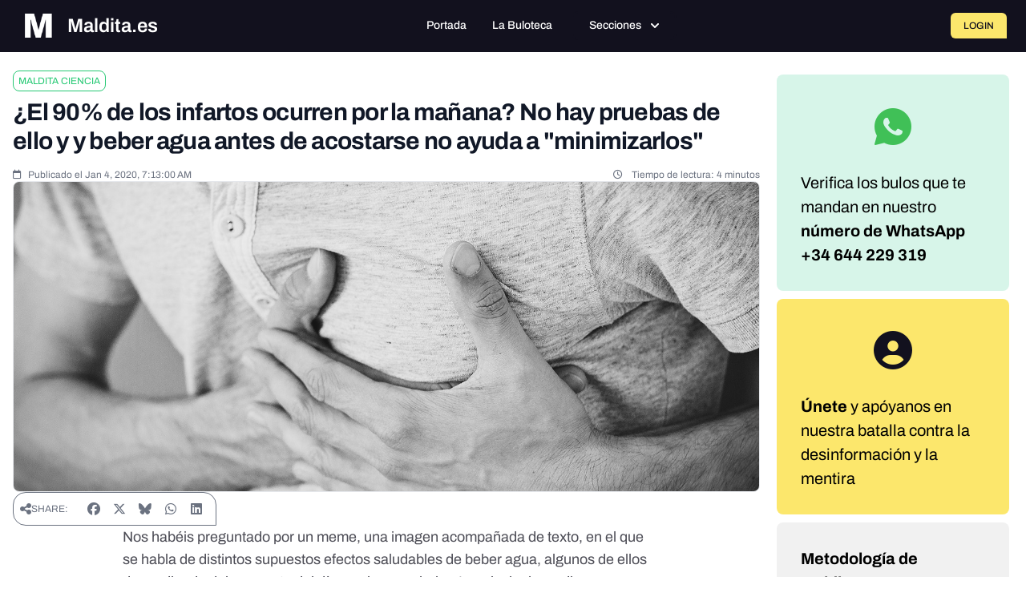

--- FILE ---
content_type: text/html
request_url: https://giphy.com/embed/frZZCcx0wNg5L2nj4J
body_size: 2790
content:

<!DOCTYPE html>
<html>
    <head>
        <meta charset="utf-8" />
        <title>Drink Water Soccer GIF by SE Palmeiras - Find &amp; Share on GIPHY</title>
        
            <link rel="canonical" href="https://giphy.com/gifs/Palmeiras-palmeiras-felipao-tecnico-frZZCcx0wNg5L2nj4J" />
        
        <meta name="description" content="Pagína Oficial da SE Palmeiras" />
        <meta name="author" content="GIPHY" />
        <meta name="keywords" content="Animated GIFs, GIFs, Giphy" />
        <meta name="alexaVerifyID" content="HMyPJIK-pLEheM5ACWFf6xvnA2U" />
        <meta name="viewport" content="width=device-width, initial-scale=1" />
        <meta name="robots" content="noindex, noimageindex, noai, noimageai" />
        <meta property="og:url" content="https://media4.giphy.com/media/v1.Y2lkPWRkYTI0ZDUwZW93OTg4YnAxNjk4NWh0OWl6dHh2MzdtdjI3M3p6eHRqaHAyaGhlYiZlcD12MV9pbnRlcm5hbF9naWZfYnlfaWQmY3Q9Zw/frZZCcx0wNg5L2nj4J/giphy.gif" />
        <meta property="og:title" content="Drink Water Soccer GIF by SE Palmeiras - Find &amp; Share on GIPHY" />
        <meta property="og:description" content="Pagína Oficial da SE Palmeiras" />
        <meta property="og:type" content="video.other" />
        <meta property="og:image" content="https://media4.giphy.com/media/v1.Y2lkPWRkYTI0ZDUwZW93OTg4YnAxNjk4NWh0OWl6dHh2MzdtdjI3M3p6eHRqaHAyaGhlYiZlcD12MV9pbnRlcm5hbF9naWZfYnlfaWQmY3Q9Zw/frZZCcx0wNg5L2nj4J/200.gif" />
        <meta property="og:site_name" content="GIPHY" />
        <meta property="fb:app_id" content="406655189415060" />
        <meta name="twitter:card" value="player" />
        <meta name="twitter:title" value="Drink Water Soccer GIF by SE Palmeiras - Find &amp; Share on GIPHY" />
        <meta name="twitter:description" value="Pagína Oficial da SE Palmeiras" />
        <meta name="twitter:image" value="https://media4.giphy.com/media/v1.Y2lkPWRkYTI0ZDUwZW93OTg4YnAxNjk4NWh0OWl6dHh2MzdtdjI3M3p6eHRqaHAyaGhlYiZlcD12MV9pbnRlcm5hbF9naWZfYnlfaWQmY3Q9Zw/frZZCcx0wNg5L2nj4J/giphy_s.gif" />
        <meta name="twitter:site" value="@giphy" />
        <style type="text/css">
            html,
            body {
                height: 100%;
            }

            body {
                margin: 0;
                padding: 0;
            }

            .embed {
                background: no-repeat url('https://media4.giphy.com/media/v1.Y2lkPWRkYTI0ZDUwZW93OTg4YnAxNjk4NWh0OWl6dHh2MzdtdjI3M3p6eHRqaHAyaGhlYiZlcD12MV9pbnRlcm5hbF9naWZfYnlfaWQmY3Q9Zw/frZZCcx0wNg5L2nj4J/200w_s.gif') center center;
                background-size: contain;
                height: 100%;
                width: 100%;
            }
        </style>
    </head>
    <!-- Google Tag Manager -->
    <script>
        ;(function (w, d, s, l, i) {
            w[l] = w[l] || []
            w[l].push({ 'gtm.start': new Date().getTime(), event: 'gtm.js' })
            var f = d.getElementsByTagName(s)[0],
                j = d.createElement(s),
                dl = l != 'dataLayer' ? '&l=' + l : ''
            j.async = true
            j.src = 'https://www.googletagmanager.com/gtm.js?id=' + i + dl
            f.parentNode.insertBefore(j, f)
        })(window, document, 'script', 'dataLayer', 'GTM-WJSSCWX')
    </script>
    <!-- End Google Tag Manager -->

    <script async src="https://www.googletagmanager.com/gtag/js?id=G-VNYPEBL4PG"></script>

    <body>
        <!-- Google Tag Manager (noscript) -->
        <noscript
            ><iframe
                src="https://www.googletagmanager.com/ns.html?id=GTM-WJSSCWX"
                height="0"
                width="0"
                style="display: none; visibility: hidden"
            ></iframe
        ></noscript>
        <!-- End Google Tag Manager (noscript) -->

        <div class="embed"></div>
        <script>
            window.GIPHY_FE_EMBED_KEY = 'eDs1NYmCVgdHvI1x0nitWd5ClhDWMpRE'
            window.GIPHY_API_URL = 'https://api.giphy.com/v1/'
            window.GIPHY_PINGBACK_URL = 'https://pingback.giphy.com'
        </script>
        <script src="/static/dist/runtime.a9eab25a.bundle.js"></script> <script src="/static/dist/gifEmbed.80980e8d.bundle.js"></script>
        <script>
            var Giphy = Giphy || {};
            if (Giphy.renderGifEmbed) {
                Giphy.renderGifEmbed(document.querySelector('.embed'), {
                    gif: {"id": "frZZCcx0wNg5L2nj4J", "title": "Drink Water Soccer GIF by SE Palmeiras", "images": {"hd": {"width": 1920, "height": 1080, "mp4": "https://media4.giphy.com/media/v1.Y2lkPWRkYTI0ZDUwZW93OTg4YnAxNjk4NWh0OWl6dHh2MzdtdjI3M3p6eHRqaHAyaGhlYiZlcD12MV9pbnRlcm5hbF9naWZfYnlfaWQmY3Q9Zw/frZZCcx0wNg5L2nj4J/giphy-hd.mp4", "mp4_size": 4639353}, "looping": {"mp4": "https://media4.giphy.com/media/v1.Y2lkPWRkYTI0ZDUwZW93OTg4YnAxNjk4NWh0OWl6dHh2MzdtdjI3M3p6eHRqaHAyaGhlYiZlcD12MV9pbnRlcm5hbF9naWZfYnlfaWQmY3Q9Zw/frZZCcx0wNg5L2nj4J/giphy-loop.mp4", "mp4_size": 1750431}, "source": {"url": "https://media4.giphy.com/media/v1.Y2lkPWRkYTI0ZDUwZW93OTg4YnAxNjk4NWh0OWl6dHh2MzdtdjI3M3p6eHRqaHAyaGhlYiZlcD12MV9pbnRlcm5hbF9naWZfYnlfaWQmY3Q9Zw/frZZCcx0wNg5L2nj4J/source.mp4", "width": 1920, "height": 1080, "size": 4994796}, "downsized": {"url": "https://media4.giphy.com/media/v1.Y2lkPWRkYTI0ZDUwZW93OTg4YnAxNjk4NWh0OWl6dHh2MzdtdjI3M3p6eHRqaHAyaGhlYiZlcD12MV9pbnRlcm5hbF9naWZfYnlfaWQmY3Q9Zw/frZZCcx0wNg5L2nj4J/giphy-downsized.gif", "width": 384, "height": 216, "size": 1662406}, "downsized_large": {"url": "https://media4.giphy.com/media/v1.Y2lkPWRkYTI0ZDUwZW93OTg4YnAxNjk4NWh0OWl6dHh2MzdtdjI3M3p6eHRqaHAyaGhlYiZlcD12MV9pbnRlcm5hbF9naWZfYnlfaWQmY3Q9Zw/frZZCcx0wNg5L2nj4J/giphy.gif", "width": 480, "height": 270, "size": 5528208}, "downsized_medium": {"url": "https://media4.giphy.com/media/v1.Y2lkPWRkYTI0ZDUwZW93OTg4YnAxNjk4NWh0OWl6dHh2MzdtdjI3M3p6eHRqaHAyaGhlYiZlcD12MV9pbnRlcm5hbF9naWZfYnlfaWQmY3Q9Zw/frZZCcx0wNg5L2nj4J/giphy-downsized-medium.gif", "width": 480, "height": 270, "size": 4349232}, "downsized_small": {"width": 234, "height": 132, "mp4": "https://media4.giphy.com/media/v1.Y2lkPWRkYTI0ZDUwZW93OTg4YnAxNjk4NWh0OWl6dHh2MzdtdjI3M3p6eHRqaHAyaGhlYiZlcD12MV9pbnRlcm5hbF9naWZfYnlfaWQmY3Q9Zw/frZZCcx0wNg5L2nj4J/giphy-downsized-small.mp4", "mp4_size": 151525}, "downsized_still": {"url": "https://media4.giphy.com/media/v1.Y2lkPWRkYTI0ZDUwZW93OTg4YnAxNjk4NWh0OWl6dHh2MzdtdjI3M3p6eHRqaHAyaGhlYiZlcD12MV9pbnRlcm5hbF9naWZfYnlfaWQmY3Q9Zw/frZZCcx0wNg5L2nj4J/giphy-downsized_s.gif", "width": 384, "height": 216, "size": 33350}, "fixed_height": {"url": "https://media4.giphy.com/media/v1.Y2lkPWRkYTI0ZDUwZW93OTg4YnAxNjk4NWh0OWl6dHh2MzdtdjI3M3p6eHRqaHAyaGhlYiZlcD12MV9pbnRlcm5hbF9naWZfYnlfaWQmY3Q9Zw/frZZCcx0wNg5L2nj4J/200.gif", "width": 356, "height": 200, "size": 2686035, "mp4": "https://media4.giphy.com/media/v1.Y2lkPWRkYTI0ZDUwZW93OTg4YnAxNjk4NWh0OWl6dHh2MzdtdjI3M3p6eHRqaHAyaGhlYiZlcD12MV9pbnRlcm5hbF9naWZfYnlfaWQmY3Q9Zw/frZZCcx0wNg5L2nj4J/200.mp4", "mp4_size": 526696, "webp": "https://media4.giphy.com/media/v1.Y2lkPWRkYTI0ZDUwZW93OTg4YnAxNjk4NWh0OWl6dHh2MzdtdjI3M3p6eHRqaHAyaGhlYiZlcD12MV9pbnRlcm5hbF9naWZfYnlfaWQmY3Q9Zw/frZZCcx0wNg5L2nj4J/200.webp", "webp_size": 1735444}, "fixed_height_downsampled": {"url": "https://media4.giphy.com/media/v1.Y2lkPWRkYTI0ZDUwZW93OTg4YnAxNjk4NWh0OWl6dHh2MzdtdjI3M3p6eHRqaHAyaGhlYiZlcD12MV9pbnRlcm5hbF9naWZfYnlfaWQmY3Q9Zw/frZZCcx0wNg5L2nj4J/200_d.gif", "width": 356, "height": 200, "size": 217306, "webp": "https://media4.giphy.com/media/v1.Y2lkPWRkYTI0ZDUwZW93OTg4YnAxNjk4NWh0OWl6dHh2MzdtdjI3M3p6eHRqaHAyaGhlYiZlcD12MV9pbnRlcm5hbF9naWZfYnlfaWQmY3Q9Zw/frZZCcx0wNg5L2nj4J/200_d.webp", "webp_size": 142240}, "fixed_height_small": {"url": "https://media4.giphy.com/media/v1.Y2lkPWRkYTI0ZDUwZW93OTg4YnAxNjk4NWh0OWl6dHh2MzdtdjI3M3p6eHRqaHAyaGhlYiZlcD12MV9pbnRlcm5hbF9naWZfYnlfaWQmY3Q9Zw/frZZCcx0wNg5L2nj4J/100.gif", "width": 178, "height": 100, "size": 884648, "mp4": "https://media4.giphy.com/media/v1.Y2lkPWRkYTI0ZDUwZW93OTg4YnAxNjk4NWh0OWl6dHh2MzdtdjI3M3p6eHRqaHAyaGhlYiZlcD12MV9pbnRlcm5hbF9naWZfYnlfaWQmY3Q9Zw/frZZCcx0wNg5L2nj4J/100.mp4", "mp4_size": 173125, "webp": "https://media4.giphy.com/media/v1.Y2lkPWRkYTI0ZDUwZW93OTg4YnAxNjk4NWh0OWl6dHh2MzdtdjI3M3p6eHRqaHAyaGhlYiZlcD12MV9pbnRlcm5hbF9naWZfYnlfaWQmY3Q9Zw/frZZCcx0wNg5L2nj4J/100.webp", "webp_size": 682550}, "fixed_height_small_still": {"url": "https://media4.giphy.com/media/v1.Y2lkPWRkYTI0ZDUwZW93OTg4YnAxNjk4NWh0OWl6dHh2MzdtdjI3M3p6eHRqaHAyaGhlYiZlcD12MV9pbnRlcm5hbF9naWZfYnlfaWQmY3Q9Zw/frZZCcx0wNg5L2nj4J/100_s.gif", "width": 178, "height": 100, "size": 12676}, "fixed_height_still": {"url": "https://media4.giphy.com/media/v1.Y2lkPWRkYTI0ZDUwZW93OTg4YnAxNjk4NWh0OWl6dHh2MzdtdjI3M3p6eHRqaHAyaGhlYiZlcD12MV9pbnRlcm5hbF9naWZfYnlfaWQmY3Q9Zw/frZZCcx0wNg5L2nj4J/200_s.gif", "width": 356, "height": 200, "size": 32450}, "fixed_width": {"url": "https://media4.giphy.com/media/v1.Y2lkPWRkYTI0ZDUwZW93OTg4YnAxNjk4NWh0OWl6dHh2MzdtdjI3M3p6eHRqaHAyaGhlYiZlcD12MV9pbnRlcm5hbF9naWZfYnlfaWQmY3Q9Zw/frZZCcx0wNg5L2nj4J/200w.gif", "width": 200, "height": 113, "size": 954164, "mp4": "https://media4.giphy.com/media/v1.Y2lkPWRkYTI0ZDUwZW93OTg4YnAxNjk4NWh0OWl6dHh2MzdtdjI3M3p6eHRqaHAyaGhlYiZlcD12MV9pbnRlcm5hbF9naWZfYnlfaWQmY3Q9Zw/frZZCcx0wNg5L2nj4J/200w.mp4", "mp4_size": 191378, "webp": "https://media4.giphy.com/media/v1.Y2lkPWRkYTI0ZDUwZW93OTg4YnAxNjk4NWh0OWl6dHh2MzdtdjI3M3p6eHRqaHAyaGhlYiZlcD12MV9pbnRlcm5hbF9naWZfYnlfaWQmY3Q9Zw/frZZCcx0wNg5L2nj4J/200w.webp", "webp_size": 777198}, "fixed_width_downsampled": {"url": "https://media4.giphy.com/media/v1.Y2lkPWRkYTI0ZDUwZW93OTg4YnAxNjk4NWh0OWl6dHh2MzdtdjI3M3p6eHRqaHAyaGhlYiZlcD12MV9pbnRlcm5hbF9naWZfYnlfaWQmY3Q9Zw/frZZCcx0wNg5L2nj4J/200w_d.gif", "width": 200, "height": 113, "size": 100974, "webp": "https://media4.giphy.com/media/v1.Y2lkPWRkYTI0ZDUwZW93OTg4YnAxNjk4NWh0OWl6dHh2MzdtdjI3M3p6eHRqaHAyaGhlYiZlcD12MV9pbnRlcm5hbF9naWZfYnlfaWQmY3Q9Zw/frZZCcx0wNg5L2nj4J/200w_d.webp", "webp_size": 55860}, "fixed_width_small": {"url": "https://media4.giphy.com/media/v1.Y2lkPWRkYTI0ZDUwZW93OTg4YnAxNjk4NWh0OWl6dHh2MzdtdjI3M3p6eHRqaHAyaGhlYiZlcD12MV9pbnRlcm5hbF9naWZfYnlfaWQmY3Q9Zw/frZZCcx0wNg5L2nj4J/100w.gif", "width": 100, "height": 57, "size": 301181, "mp4": "https://media4.giphy.com/media/v1.Y2lkPWRkYTI0ZDUwZW93OTg4YnAxNjk4NWh0OWl6dHh2MzdtdjI3M3p6eHRqaHAyaGhlYiZlcD12MV9pbnRlcm5hbF9naWZfYnlfaWQmY3Q9Zw/frZZCcx0wNg5L2nj4J/100w.mp4", "mp4_size": 48043, "webp": "https://media4.giphy.com/media/v1.Y2lkPWRkYTI0ZDUwZW93OTg4YnAxNjk4NWh0OWl6dHh2MzdtdjI3M3p6eHRqaHAyaGhlYiZlcD12MV9pbnRlcm5hbF9naWZfYnlfaWQmY3Q9Zw/frZZCcx0wNg5L2nj4J/100w.webp", "webp_size": 262750}, "fixed_width_small_still": {"url": "https://media4.giphy.com/media/v1.Y2lkPWRkYTI0ZDUwZW93OTg4YnAxNjk4NWh0OWl6dHh2MzdtdjI3M3p6eHRqaHAyaGhlYiZlcD12MV9pbnRlcm5hbF9naWZfYnlfaWQmY3Q9Zw/frZZCcx0wNg5L2nj4J/100w_s.gif", "width": 100, "height": 57, "size": 4916}, "fixed_width_still": {"url": "https://media4.giphy.com/media/v1.Y2lkPWRkYTI0ZDUwZW93OTg4YnAxNjk4NWh0OWl6dHh2MzdtdjI3M3p6eHRqaHAyaGhlYiZlcD12MV9pbnRlcm5hbF9naWZfYnlfaWQmY3Q9Zw/frZZCcx0wNg5L2nj4J/200w_s.gif", "width": 200, "height": 113, "size": 16451}, "original": {"url": "https://media4.giphy.com/media/v1.Y2lkPWRkYTI0ZDUwZW93OTg4YnAxNjk4NWh0OWl6dHh2MzdtdjI3M3p6eHRqaHAyaGhlYiZlcD12MV9pbnRlcm5hbF9naWZfYnlfaWQmY3Q9Zw/frZZCcx0wNg5L2nj4J/giphy.gif", "width": 480, "height": 270, "size": 5528208, "frames": 102, "hash": "d5ce322f5d6ce2f96d70e2fb233c9352", "mp4": "https://media4.giphy.com/media/v1.Y2lkPWRkYTI0ZDUwZW93OTg4YnAxNjk4NWh0OWl6dHh2MzdtdjI3M3p6eHRqaHAyaGhlYiZlcD12MV9pbnRlcm5hbF9naWZfYnlfaWQmY3Q9Zw/frZZCcx0wNg5L2nj4J/giphy.mp4", "mp4_size": 822193, "webp": "https://media4.giphy.com/media/v1.Y2lkPWRkYTI0ZDUwZW93OTg4YnAxNjk4NWh0OWl6dHh2MzdtdjI3M3p6eHRqaHAyaGhlYiZlcD12MV9pbnRlcm5hbF9naWZfYnlfaWQmY3Q9Zw/frZZCcx0wNg5L2nj4J/giphy.webp", "webp_size": 2204510}, "original_mp4": {"width": 480, "height": 270, "mp4": "https://media4.giphy.com/media/v1.Y2lkPWRkYTI0ZDUwZW93OTg4YnAxNjk4NWh0OWl6dHh2MzdtdjI3M3p6eHRqaHAyaGhlYiZlcD12MV9pbnRlcm5hbF9naWZfYnlfaWQmY3Q9Zw/frZZCcx0wNg5L2nj4J/giphy.mp4", "mp4_size": 822193}, "original_still": {"url": "https://media4.giphy.com/media/v1.Y2lkPWRkYTI0ZDUwZW93OTg4YnAxNjk4NWh0OWl6dHh2MzdtdjI3M3p6eHRqaHAyaGhlYiZlcD12MV9pbnRlcm5hbF9naWZfYnlfaWQmY3Q9Zw/frZZCcx0wNg5L2nj4J/giphy_s.gif", "width": 480, "height": 270, "size": 71236}, "preview": {"width": 295, "height": 166, "mp4": "https://media4.giphy.com/media/v1.Y2lkPWRkYTI0ZDUwZW93OTg4YnAxNjk4NWh0OWl6dHh2MzdtdjI3M3p6eHRqaHAyaGhlYiZlcD12MV9pbnRlcm5hbF9naWZfYnlfaWQmY3Q9Zw/frZZCcx0wNg5L2nj4J/giphy-preview.mp4", "mp4_size": 34517}, "preview_gif": {"url": "https://media4.giphy.com/media/v1.Y2lkPWRkYTI0ZDUwZW93OTg4YnAxNjk4NWh0OWl6dHh2MzdtdjI3M3p6eHRqaHAyaGhlYiZlcD12MV9pbnRlcm5hbF9naWZfYnlfaWQmY3Q9Zw/frZZCcx0wNg5L2nj4J/giphy-preview.gif", "width": 121, "height": 68, "size": 48056}, "preview_webp": {"url": "https://media4.giphy.com/media/v1.Y2lkPWRkYTI0ZDUwZW93OTg4YnAxNjk4NWh0OWl6dHh2MzdtdjI3M3p6eHRqaHAyaGhlYiZlcD12MV9pbnRlcm5hbF9naWZfYnlfaWQmY3Q9Zw/frZZCcx0wNg5L2nj4J/giphy-preview.webp", "width": 136, "height": 76, "size": 47870}}, "is_video": false, "tags": [], "cta": {"text": "", "link": ""}, "featured_tags": [], "embed_url": "https://giphy.com/embed/frZZCcx0wNg5L2nj4J", "relative_url": "/gifs/Palmeiras-palmeiras-felipao-tecnico-frZZCcx0wNg5L2nj4J", "type": "gif", "index_id": 72364270, "slug": "Palmeiras-palmeiras-felipao-tecnico-frZZCcx0wNg5L2nj4J", "url": "https://giphy.com/gifs/Palmeiras-palmeiras-felipao-tecnico-frZZCcx0wNg5L2nj4J", "short_url": null, "bitly_url": null, "username": "Palmeiras", "rating": "g", "source_image_url": null, "source_post_url": "", "source_content_url": null, "source_tld": "", "source_domain": null, "source_caption": "", "source_body": null, "has_attribution": false, "is_hidden": false, "is_removed": false, "is_community": false, "is_anonymous": false, "is_featured": false, "is_realtime": false, "is_indexable": null, "is_sticker": false, "is_preserve_size": null, "is_trending": false, "gps_no_trend": false, "create_datetime": null, "update_datetime": null, "trending_datetime": null, "external_media": null, "import_type": null, "user": {"id": 5253236, "username": "Palmeiras", "avatar_url": "https://media.giphy.com/avatars/Palmeiras/JQssGkmweodj.png", "display_name": "SE Palmeiras", "user_type": "partner", "twitter": "@palmeiras", "is_public": true, "is_verified": true, "is_freelance": false, "is_community": false, "is_upgraded": true, "is_partner_or_artist": true, "suppress_chrome": false, "website_url": "", "twitter_url": "https://twitter.com/palmeiras", "facebook_url": "https://www.facebook.com/Palmeiras", "instagram_url": "https://instagram.com/palmeiras", "tumblr_url": "", "tiktok_url": "", "youtube_url": "", "attribution_display_name": "SE Palmeiras", "disable_freelance_popup": false, "name": "SE Palmeiras", "about_bio": "Pag\u00edna Oficial da SE Palmeiras", "description": "Pag\u00edna Oficial da SE Palmeiras", "profile_url": "https://giphy.com/Palmeiras"}, "alt_text": ""},
                    autoPlay: "",
                    hideVideo: false,
                    isTwitter: false,
                    trackingQueryString: 'utm_source=iframe&utm_medium=embed&utm_campaign=Embeds&utm_term=https://maldita.es/malditaciencia/20200104/el-90-de-los-infartos-ocurren-por-la-manana-no-hay-pruebas-de-ello-y-y-beber-agua-antes-de-acostarse-no-ayuda-a-minimizarlos-2/'
                })
            }
        </script>
    </body>
</html>


--- FILE ---
content_type: text/javascript; charset=utf-8
request_url: https://maldita.es/build/5899.1416cf43.js
body_size: 2781
content:
/*! For license information please see 5899.1416cf43.js.LICENSE.txt */
"use strict";(self.webpackChunk=self.webpackChunk||[]).push([[5899],{65899:(t,e,n)=>{n.d(e,{Ey:()=>E,nY:()=>$});var o=n(50953),s=!1;function c(t,e,n){return Array.isArray(t)?(t.length=Math.max(t.length,e),t.splice(e,1,n),n):(t[e]=n,n)}var a=n(20641);let r;const i=t=>r=t,l=Symbol();function u(t){return t&&"object"==typeof t&&"[object Object]"===Object.prototype.toString.call(t)&&"function"!=typeof t.toJSON}var f;!function(t){t.direct="direct",t.patchObject="patch object",t.patchFunction="patch function"}(f||(f={}));const p="undefined"!=typeof window,d=(()=>"object"==typeof window&&window.window===window?window:"object"==typeof self&&self.self===self?self:"object"==typeof global&&global.global===global?global:"object"==typeof globalThis?globalThis:{HTMLElement:null})();function h(t,e,n){const o=new XMLHttpRequest;o.open("GET",t),o.responseType="blob",o.onload=function(){w(o.response,e,n)},o.onerror=function(){console.error("could not download file")},o.send()}function y(t){const e=new XMLHttpRequest;e.open("HEAD",t,!1);try{e.send()}catch(t){}return e.status>=200&&e.status<=299}function b(t){try{t.dispatchEvent(new MouseEvent("click"))}catch(e){const n=document.createEvent("MouseEvents");n.initMouseEvent("click",!0,!0,window,0,0,0,80,20,!1,!1,!1,!1,0,null),t.dispatchEvent(n)}}const g="object"==typeof navigator?navigator:{userAgent:""},v=(()=>/Macintosh/.test(g.userAgent)&&/AppleWebKit/.test(g.userAgent)&&!/Safari/.test(g.userAgent))(),w=p?"undefined"!=typeof HTMLAnchorElement&&"download"in HTMLAnchorElement.prototype&&!v?function(t,e="download",n){const o=document.createElement("a");o.download=e,o.rel="noopener","string"==typeof t?(o.href=t,o.origin!==location.origin?y(o.href)?h(t,e,n):(o.target="_blank",b(o)):b(o)):(o.href=URL.createObjectURL(t),setTimeout((function(){URL.revokeObjectURL(o.href)}),4e4),setTimeout((function(){b(o)}),0))}:"msSaveOrOpenBlob"in g?function(t,e="download",n){if("string"==typeof t)if(y(t))h(t,e,n);else{const e=document.createElement("a");e.href=t,e.target="_blank",setTimeout((function(){b(e)}))}else navigator.msSaveOrOpenBlob(function(t,{autoBom:e=!1}={}){return e&&/^\s*(?:text\/\S*|application\/xml|\S*\/\S*\+xml)\s*;.*charset\s*=\s*utf-8/i.test(t.type)?new Blob([String.fromCharCode(65279),t],{type:t.type}):t}(t,n),e)}:function(t,e,n,o){(o=o||open("","_blank"))&&(o.document.title=o.document.body.innerText="downloading...");if("string"==typeof t)return h(t,e,n);const s="application/octet-stream"===t.type,c=/constructor/i.test(String(d.HTMLElement))||"safari"in d,a=/CriOS\/[\d]+/.test(navigator.userAgent);if((a||s&&c||v)&&"undefined"!=typeof FileReader){const e=new FileReader;e.onloadend=function(){let t=e.result;if("string"!=typeof t)throw o=null,new Error("Wrong reader.result type");t=a?t:t.replace(/^data:[^;]*;/,"data:attachment/file;"),o?o.location.href=t:location.assign(t),o=null},e.readAsDataURL(t)}else{const e=URL.createObjectURL(t);o?o.location.assign(e):location.href=e,o=null,setTimeout((function(){URL.revokeObjectURL(e)}),4e4)}}:()=>{};const{assign:m}=Object;function E(){const t=(0,o.uY)(!0),e=t.run((()=>(0,o.KR)({})));let n=[],c=[];const a=(0,o.IG)({install(t){i(a),s||(a._a=t,t.provide(l,a),t.config.globalProperties.$pinia=a,c.forEach((t=>n.push(t))),c=[])},use(t){return this._a||s?n.push(t):c.push(t),this},_p:n,_a:null,_e:t,_s:new Map,state:e});return a}const j=()=>{};function O(t,e,n,s=j){t.push(e);const c=()=>{const n=t.indexOf(e);n>-1&&(t.splice(n,1),s())};return!n&&(0,o.o5)()&&(0,o.jr)(c),c}function _(t,...e){t.slice().forEach((t=>{t(...e)}))}const S=t=>t(),L=Symbol(),R=Symbol();function A(t,e){t instanceof Map&&e instanceof Map?e.forEach(((e,n)=>t.set(n,e))):t instanceof Set&&e instanceof Set&&e.forEach(t.add,t);for(const n in e){if(!e.hasOwnProperty(n))continue;const s=e[n],c=t[n];u(c)&&u(s)&&t.hasOwnProperty(n)&&!(0,o.i9)(s)&&!(0,o.g8)(s)?t[n]=A(c,s):t[n]=s}return t}const M=Symbol();const{assign:k}=Object;function T(t,e,n={},r,l,p){let d;const h=k({actions:{}},n);const y={deep:!0};let b,g;let v,w=[],m=[];const E=r.state.value[t];p||E||(s?c(r.state.value,t,{}):r.state.value[t]={});(0,o.KR)({});let T;function $(e){let n;b=g=!1,"function"==typeof e?(e(r.state.value[t]),n={type:f.patchFunction,storeId:t,events:v}):(A(r.state.value[t],e),n={type:f.patchObject,payload:e,storeId:t,events:v});const o=T=Symbol();(0,a.dY)().then((()=>{T===o&&(b=!0)})),g=!0,_(w,n,r.state.value[t])}const U=p?function(){const{state:t}=n,e=t?t():{};this.$patch((t=>{k(t,e)}))}:j;const x=(e,n="")=>{if(L in e)return e[R]=n,e;const o=function(){i(r);const n=Array.from(arguments),s=[],c=[];let a;_(m,{args:n,name:o[R],store:H,after:function(t){s.push(t)},onError:function(t){c.push(t)}});try{a=e.apply(this&&this.$id===t?this:H,n)}catch(t){throw _(c,t),t}return a instanceof Promise?a.then((t=>(_(s,t),t))).catch((t=>(_(c,t),Promise.reject(t)))):(_(s,a),a)};return o[L]=!0,o[R]=n,o},P={_p:r,$id:t,$onAction:O.bind(null,m),$patch:$,$reset:U,$subscribe(e,n={}){const o=O(w,e,n.detached,(()=>s())),s=d.run((()=>(0,a.wB)((()=>r.state.value[t]),(o=>{("sync"===n.flush?g:b)&&e({storeId:t,type:f.direct,events:v},o)}),k({},y,n))));return o},$dispose:function(){d.stop(),w=[],m=[],r._s.delete(t)}};s&&(P._r=!1);const H=(0,o.Kh)(P);r._s.set(t,H);const C=(r._a&&r._a.runWithContext||S)((()=>r._e.run((()=>(d=(0,o.uY)()).run((()=>e({action:x})))))));for(const e in C){const n=C[e];if((0,o.i9)(n)&&(B=n,!(0,o.i9)(B)||!B.effect)||(0,o.g8)(n))p||(!E||u(W=n)&&W.hasOwnProperty(M)||((0,o.i9)(n)?n.value=E[e]:A(n,E[e])),s?c(r.state.value[t],e,n):r.state.value[t][e]=n);else if("function"==typeof n){const t=x(n,e);s?c(C,e,t):C[e]=t,h.actions[e]=n}else 0}var W,B;return s?Object.keys(C).forEach((t=>{c(H,t,C[t])})):(k(H,C),k((0,o.ux)(H),C)),Object.defineProperty(H,"$state",{get:()=>r.state.value[t],set:t=>{$((e=>{k(e,t)}))}}),s&&(H._r=!0),r._p.forEach((t=>{k(H,d.run((()=>t({store:H,app:r._a,pinia:r,options:h}))))})),E&&p&&n.hydrate&&n.hydrate(H.$state,E),b=!0,g=!0,H}function $(t,e,n){let u,f;const p="function"==typeof e;function d(t,n){const d=(0,a.PS)();(t=t||(d?(0,a.WQ)(l,null):null))&&i(t),(t=r)._s.has(u)||(p?T(u,e,f,t):function(t,e,n,r){const{state:l,actions:u,getters:f}=e,p=n.state.value[t];let d;d=T(t,(function(){p||(s?c(n.state.value,t,l?l():{}):n.state.value[t]=l?l():{});const e=(0,o.QW)(n.state.value[t]);return k(e,u,Object.keys(f||{}).reduce(((e,c)=>(e[c]=(0,o.IG)((0,a.EW)((()=>{i(n);const e=n._s.get(t);if(!s||e._r)return f[c].call(e,e)}))),e)),{}))}),e,n,0,!0)}(u,f,t));return t._s.get(u)}return"string"==typeof t?(u=t,f=p?n:e):(f=t,u=t.id),d.$id=u,d}}}]);

--- FILE ---
content_type: text/javascript; charset=utf-8
request_url: https://maldita.es/build/4619.42f3cdf7.js
body_size: 7248
content:
"use strict";(self.webpackChunk=self.webpackChunk||[]).push([[4619],{56776:(e,t,n)=>{n.d(t,{A:()=>i});var i=(0,n(18921).l)()},2916:(e,t,n)=>{n.d(t,{A:()=>z});var i=n(23171),o=n(44959),a=n(3989),r=n(98188),l=n(65253),s=n(20641),d={name:"WindowMaximizeIcon",extends:l.A};function u(e){return function(e){if(Array.isArray(e))return c(e)}(e)||function(e){if("undefined"!=typeof Symbol&&null!=e[Symbol.iterator]||null!=e["@@iterator"])return Array.from(e)}(e)||function(e,t){if(e){if("string"==typeof e)return c(e,t);var n={}.toString.call(e).slice(8,-1);return"Object"===n&&e.constructor&&(n=e.constructor.name),"Map"===n||"Set"===n?Array.from(e):"Arguments"===n||/^(?:Ui|I)nt(?:8|16|32)(?:Clamped)?Array$/.test(n)?c(e,t):void 0}}(e)||function(){throw new TypeError("Invalid attempt to spread non-iterable instance.\nIn order to be iterable, non-array objects must have a [Symbol.iterator]() method.")}()}function c(e,t){(null==t||t>e.length)&&(t=e.length);for(var n=0,i=Array(t);n<t;n++)i[n]=e[n];return i}d.render=function(e,t,n,i,o,a){return(0,s.uX)(),(0,s.CE)("svg",(0,s.v6)({width:"14",height:"14",viewBox:"0 0 14 14",fill:"none",xmlns:"http://www.w3.org/2000/svg"},e.pti()),u(t[0]||(t[0]=[(0,s.Lk)("path",{"fill-rule":"evenodd","clip-rule":"evenodd",d:"M7 14H11.8C12.3835 14 12.9431 13.7682 13.3556 13.3556C13.7682 12.9431 14 12.3835 14 11.8V2.2C14 1.61652 13.7682 1.05694 13.3556 0.644365C12.9431 0.231785 12.3835 0 11.8 0H2.2C1.61652 0 1.05694 0.231785 0.644365 0.644365C0.231785 1.05694 0 1.61652 0 2.2V7C0 7.15913 0.063214 7.31174 0.175736 7.42426C0.288258 7.53679 0.44087 7.6 0.6 7.6C0.75913 7.6 0.911742 7.53679 1.02426 7.42426C1.13679 7.31174 1.2 7.15913 1.2 7V2.2C1.2 1.93478 1.30536 1.68043 1.49289 1.49289C1.68043 1.30536 1.93478 1.2 2.2 1.2H11.8C12.0652 1.2 12.3196 1.30536 12.5071 1.49289C12.6946 1.68043 12.8 1.93478 12.8 2.2V11.8C12.8 12.0652 12.6946 12.3196 12.5071 12.5071C12.3196 12.6946 12.0652 12.8 11.8 12.8H7C6.84087 12.8 6.68826 12.8632 6.57574 12.9757C6.46321 13.0883 6.4 13.2409 6.4 13.4C6.4 13.5591 6.46321 13.7117 6.57574 13.8243C6.68826 13.9368 6.84087 14 7 14ZM9.77805 7.42192C9.89013 7.534 10.0415 7.59788 10.2 7.59995C10.3585 7.59788 10.5099 7.534 10.622 7.42192C10.7341 7.30985 10.798 7.15844 10.8 6.99995V3.94242C10.8066 3.90505 10.8096 3.86689 10.8089 3.82843C10.8079 3.77159 10.7988 3.7157 10.7824 3.6623C10.756 3.55552 10.701 3.45698 10.622 3.37798C10.5099 3.2659 10.3585 3.20202 10.2 3.19995H7.00002C6.84089 3.19995 6.68828 3.26317 6.57576 3.37569C6.46324 3.48821 6.40002 3.64082 6.40002 3.79995C6.40002 3.95908 6.46324 4.11169 6.57576 4.22422C6.68828 4.33674 6.84089 4.39995 7.00002 4.39995H8.80006L6.19997 7.00005C6.10158 7.11005 6.04718 7.25246 6.04718 7.40005C6.04718 7.54763 6.10158 7.69004 6.19997 7.80005C6.30202 7.91645 6.44561 7.98824 6.59997 8.00005C6.75432 7.98824 6.89791 7.91645 6.99997 7.80005L9.60002 5.26841V6.99995C9.6021 7.15844 9.66598 7.30985 9.77805 7.42192ZM1.4 14H3.8C4.17066 13.9979 4.52553 13.8498 4.78763 13.5877C5.04973 13.3256 5.1979 12.9707 5.2 12.6V10.2C5.1979 9.82939 5.04973 9.47452 4.78763 9.21242C4.52553 8.95032 4.17066 8.80215 3.8 8.80005H1.4C1.02934 8.80215 0.674468 8.95032 0.412371 9.21242C0.150274 9.47452 0.00210008 9.82939 0 10.2V12.6C0.00210008 12.9707 0.150274 13.3256 0.412371 13.5877C0.674468 13.8498 1.02934 13.9979 1.4 14ZM1.25858 10.0586C1.29609 10.0211 1.34696 10 1.4 10H3.8C3.85304 10 3.90391 10.0211 3.94142 10.0586C3.97893 10.0961 4 10.147 4 10.2V12.6C4 12.6531 3.97893 12.704 3.94142 12.7415C3.90391 12.779 3.85304 12.8 3.8 12.8H1.4C1.34696 12.8 1.29609 12.779 1.25858 12.7415C1.22107 12.704 1.2 12.6531 1.2 12.6V10.2C1.2 10.147 1.22107 10.0961 1.25858 10.0586Z",fill:"currentColor"},null,-1)])),16)};var m={name:"WindowMinimizeIcon",extends:l.A};function p(e){return function(e){if(Array.isArray(e))return f(e)}(e)||function(e){if("undefined"!=typeof Symbol&&null!=e[Symbol.iterator]||null!=e["@@iterator"])return Array.from(e)}(e)||function(e,t){if(e){if("string"==typeof e)return f(e,t);var n={}.toString.call(e).slice(8,-1);return"Object"===n&&e.constructor&&(n=e.constructor.name),"Map"===n||"Set"===n?Array.from(e):"Arguments"===n||/^(?:Ui|I)nt(?:8|16|32)(?:Clamped)?Array$/.test(n)?f(e,t):void 0}}(e)||function(){throw new TypeError("Invalid attempt to spread non-iterable instance.\nIn order to be iterable, non-array objects must have a [Symbol.iterator]() method.")}()}function f(e,t){(null==t||t>e.length)&&(t=e.length);for(var n=0,i=Array(t);n<t;n++)i[n]=e[n];return i}m.render=function(e,t,n,i,o,a){return(0,s.uX)(),(0,s.CE)("svg",(0,s.v6)({width:"14",height:"14",viewBox:"0 0 14 14",fill:"none",xmlns:"http://www.w3.org/2000/svg"},e.pti()),p(t[0]||(t[0]=[(0,s.Lk)("path",{"fill-rule":"evenodd","clip-rule":"evenodd",d:"M11.8 0H2.2C1.61652 0 1.05694 0.231785 0.644365 0.644365C0.231785 1.05694 0 1.61652 0 2.2V7C0 7.15913 0.063214 7.31174 0.175736 7.42426C0.288258 7.53679 0.44087 7.6 0.6 7.6C0.75913 7.6 0.911742 7.53679 1.02426 7.42426C1.13679 7.31174 1.2 7.15913 1.2 7V2.2C1.2 1.93478 1.30536 1.68043 1.49289 1.49289C1.68043 1.30536 1.93478 1.2 2.2 1.2H11.8C12.0652 1.2 12.3196 1.30536 12.5071 1.49289C12.6946 1.68043 12.8 1.93478 12.8 2.2V11.8C12.8 12.0652 12.6946 12.3196 12.5071 12.5071C12.3196 12.6946 12.0652 12.8 11.8 12.8H7C6.84087 12.8 6.68826 12.8632 6.57574 12.9757C6.46321 13.0883 6.4 13.2409 6.4 13.4C6.4 13.5591 6.46321 13.7117 6.57574 13.8243C6.68826 13.9368 6.84087 14 7 14H11.8C12.3835 14 12.9431 13.7682 13.3556 13.3556C13.7682 12.9431 14 12.3835 14 11.8V2.2C14 1.61652 13.7682 1.05694 13.3556 0.644365C12.9431 0.231785 12.3835 0 11.8 0ZM6.368 7.952C6.44137 7.98326 6.52025 7.99958 6.6 8H9.8C9.95913 8 10.1117 7.93678 10.2243 7.82426C10.3368 7.71174 10.4 7.55913 10.4 7.4C10.4 7.24087 10.3368 7.08826 10.2243 6.97574C10.1117 6.86321 9.95913 6.8 9.8 6.8H8.048L10.624 4.224C10.73 4.11026 10.7877 3.95982 10.7849 3.80438C10.7822 3.64894 10.7192 3.50063 10.6093 3.3907C10.4994 3.28077 10.3511 3.2178 10.1956 3.21506C10.0402 3.21232 9.88974 3.27002 9.776 3.376L7.2 5.952V4.2C7.2 4.04087 7.13679 3.88826 7.02426 3.77574C6.91174 3.66321 6.75913 3.6 6.6 3.6C6.44087 3.6 6.28826 3.66321 6.17574 3.77574C6.06321 3.88826 6 4.04087 6 4.2V7.4C6.00042 7.47975 6.01674 7.55862 6.048 7.632C6.07656 7.70442 6.11971 7.7702 6.17475 7.82524C6.2298 7.88029 6.29558 7.92344 6.368 7.952ZM1.4 8.80005H3.8C4.17066 8.80215 4.52553 8.95032 4.78763 9.21242C5.04973 9.47452 5.1979 9.82939 5.2 10.2V12.6C5.1979 12.9707 5.04973 13.3256 4.78763 13.5877C4.52553 13.8498 4.17066 13.9979 3.8 14H1.4C1.02934 13.9979 0.674468 13.8498 0.412371 13.5877C0.150274 13.3256 0.00210008 12.9707 0 12.6V10.2C0.00210008 9.82939 0.150274 9.47452 0.412371 9.21242C0.674468 8.95032 1.02934 8.80215 1.4 8.80005ZM3.94142 12.7415C3.97893 12.704 4 12.6531 4 12.6V10.2C4 10.147 3.97893 10.0961 3.94142 10.0586C3.90391 10.0211 3.85304 10 3.8 10H1.4C1.34696 10 1.29609 10.0211 1.25858 10.0586C1.22107 10.0961 1.2 10.147 1.2 10.2V12.6C1.2 12.6531 1.22107 12.704 1.25858 12.7415C1.29609 12.779 1.34696 12.8 1.4 12.8H3.8C3.85304 12.8 3.90391 12.779 3.94142 12.7415Z",fill:"currentColor"},null,-1)])),16)};var h=n(56370),g=n(79322),b=n(86639),y=n(40910),C=n(17522),v=n(53751),x=n(90033),w=n(98992),k=n(36988).A.extend({name:"dialog",style:"\n    .p-dialog {\n        max-height: 90%;\n        transform: scale(1);\n        border-radius: dt('dialog.border.radius');\n        box-shadow: dt('dialog.shadow');\n        background: dt('dialog.background');\n        border: 1px solid dt('dialog.border.color');\n        color: dt('dialog.color');\n        will-change: transform;\n    }\n\n    .p-dialog-content {\n        overflow-y: auto;\n        padding: dt('dialog.content.padding');\n    }\n\n    .p-dialog-header {\n        display: flex;\n        align-items: center;\n        justify-content: space-between;\n        flex-shrink: 0;\n        padding: dt('dialog.header.padding');\n    }\n\n    .p-dialog-title {\n        font-weight: dt('dialog.title.font.weight');\n        font-size: dt('dialog.title.font.size');\n    }\n\n    .p-dialog-footer {\n        flex-shrink: 0;\n        padding: dt('dialog.footer.padding');\n        display: flex;\n        justify-content: flex-end;\n        gap: dt('dialog.footer.gap');\n    }\n\n    .p-dialog-header-actions {\n        display: flex;\n        align-items: center;\n        gap: dt('dialog.header.gap');\n    }\n\n    .p-dialog-top .p-dialog,\n    .p-dialog-bottom .p-dialog,\n    .p-dialog-left .p-dialog,\n    .p-dialog-right .p-dialog,\n    .p-dialog-topleft .p-dialog,\n    .p-dialog-topright .p-dialog,\n    .p-dialog-bottomleft .p-dialog,\n    .p-dialog-bottomright .p-dialog {\n        margin: 1rem;\n    }\n\n    .p-dialog-maximized {\n        width: 100vw !important;\n        height: 100vh !important;\n        top: 0px !important;\n        left: 0px !important;\n        max-height: 100%;\n        height: 100%;\n        border-radius: 0;\n    }\n\n    .p-dialog-maximized .p-dialog-content {\n        flex-grow: 1;\n    }\n\n    .p-dialog .p-resizable-handle {\n        position: absolute;\n        font-size: 0.1px;\n        display: block;\n        cursor: se-resize;\n        width: 12px;\n        height: 12px;\n        right: 1px;\n        bottom: 1px;\n    }\n\n    .p-dialog-enter-active {\n        animation: p-animate-dialog-enter 300ms cubic-bezier(.19,1,.22,1);\n    }\n\n    .p-dialog-leave-active {\n        animation: p-animate-dialog-leave 300ms cubic-bezier(.19,1,.22,1);\n    }\n\n    @keyframes p-animate-dialog-enter {\n        from {\n            opacity: 0;\n            transform: scale(0.93);\n        }\n    }\n\n    @keyframes p-animate-dialog-leave {\n        to {\n            opacity: 0;\n            transform: scale(0.93);\n        }\n    }\n",classes:{mask:function(e){var t=e.props,n=["left","right","top","topleft","topright","bottom","bottomleft","bottomright"].find((function(e){return e===t.position}));return["p-dialog-mask",{"p-overlay-mask p-overlay-mask-enter-active":t.modal},n?"p-dialog-".concat(n):""]},root:function(e){var t=e.props,n=e.instance;return["p-dialog p-component",{"p-dialog-maximized":t.maximizable&&n.maximized}]},header:"p-dialog-header",title:"p-dialog-title",headerActions:"p-dialog-header-actions",pcMaximizeButton:"p-dialog-maximize-button",pcCloseButton:"p-dialog-close-button",content:"p-dialog-content",footer:"p-dialog-footer"},inlineStyles:{mask:function(e){var t=e.position;return{position:"fixed",height:"100%",width:"100%",left:0,top:0,display:"flex",justifyContent:"left"===t||"topleft"===t||"bottomleft"===t?"flex-start":"right"===t||"topright"===t||"bottomright"===t?"flex-end":"center",alignItems:"top"===t||"topleft"===t||"topright"===t?"flex-start":"bottom"===t||"bottomleft"===t||"bottomright"===t?"flex-end":"center",pointerEvents:e.modal?"auto":"none"}},root:{display:"flex",flexDirection:"column",pointerEvents:"auto"}}}),z={name:"Dialog",extends:{name:"BaseDialog",extends:w.A,props:{header:{type:null,default:null},footer:{type:null,default:null},visible:{type:Boolean,default:!1},modal:{type:Boolean,default:null},contentStyle:{type:null,default:null},contentClass:{type:String,default:null},contentProps:{type:null,default:null},maximizable:{type:Boolean,default:!1},dismissableMask:{type:Boolean,default:!1},closable:{type:Boolean,default:!0},closeOnEscape:{type:Boolean,default:!0},showHeader:{type:Boolean,default:!0},blockScroll:{type:Boolean,default:!1},baseZIndex:{type:Number,default:0},autoZIndex:{type:Boolean,default:!0},position:{type:String,default:"center"},breakpoints:{type:Object,default:null},draggable:{type:Boolean,default:!0},keepInViewport:{type:Boolean,default:!0},minX:{type:Number,default:0},minY:{type:Number,default:0},appendTo:{type:[String,Object],default:"body"},closeIcon:{type:String,default:void 0},maximizeIcon:{type:String,default:void 0},minimizeIcon:{type:String,default:void 0},closeButtonProps:{type:Object,default:function(){return{severity:"secondary",text:!0,rounded:!0}}},maximizeButtonProps:{type:Object,default:function(){return{severity:"secondary",text:!0,rounded:!0}}},_instance:null},style:k,provide:function(){return{$pcDialog:this,$parentInstance:this}}},inheritAttrs:!1,emits:["update:visible","show","hide","after-hide","maximize","unmaximize","dragstart","dragend"],provide:function(){var e=this;return{dialogRef:(0,s.EW)((function(){return e._instance}))}},data:function(){return{containerVisible:this.visible,maximized:!1,focusableMax:null,focusableClose:null,target:null}},documentKeydownListener:null,container:null,mask:null,content:null,headerContainer:null,footerContainer:null,maximizableButton:null,closeButton:null,styleElement:null,dragging:null,documentDragListener:null,documentDragEndListener:null,lastPageX:null,lastPageY:null,maskMouseDownTarget:null,updated:function(){this.visible&&(this.containerVisible=this.visible)},beforeUnmount:function(){this.unbindDocumentState(),this.unbindGlobalListeners(),this.destroyStyle(),this.mask&&this.autoZIndex&&a.P.clear(this.mask),this.container=null,this.mask=null},mounted:function(){this.breakpoints&&this.createStyle()},methods:{close:function(){this.$emit("update:visible",!1)},onEnter:function(){this.$emit("show"),this.target=document.activeElement,this.enableDocumentSettings(),this.bindGlobalListeners(),this.autoZIndex&&a.P.set("modal",this.mask,this.baseZIndex+this.$primevue.config.zIndex.modal)},onAfterEnter:function(){this.focus()},onBeforeLeave:function(){this.modal&&!this.isUnstyled&&(0,o.iQ)(this.mask,"p-overlay-mask-leave-active"),this.dragging&&this.documentDragEndListener&&this.documentDragEndListener()},onLeave:function(){this.$emit("hide"),(0,o.XC)(this.target),this.target=null,this.focusableClose=null,this.focusableMax=null},onAfterLeave:function(){this.autoZIndex&&a.P.clear(this.mask),this.containerVisible=!1,this.unbindDocumentState(),this.unbindGlobalListeners(),this.$emit("after-hide")},onMaskMouseDown:function(e){this.maskMouseDownTarget=e.target},onMaskMouseUp:function(){this.dismissableMask&&this.modal&&this.mask===this.maskMouseDownTarget&&this.close()},focus:function(){var e=function(e){return e&&e.querySelector("[autofocus]")},t=this.$slots.footer&&e(this.footerContainer);t||(t=this.$slots.header&&e(this.headerContainer))||(t=this.$slots.default&&e(this.content))||(this.maximizable?(this.focusableMax=!0,t=this.maximizableButton):(this.focusableClose=!0,t=this.closeButton)),t&&(0,o.XC)(t,{focusVisible:!0})},maximize:function(e){this.maximized?(this.maximized=!1,this.$emit("unmaximize",e)):(this.maximized=!0,this.$emit("maximize",e)),this.modal||(this.maximized?(0,C.x)():(0,C.M)())},enableDocumentSettings:function(){(this.modal||!this.modal&&this.blockScroll||this.maximizable&&this.maximized)&&(0,C.x)()},unbindDocumentState:function(){(this.modal||!this.modal&&this.blockScroll||this.maximizable&&this.maximized)&&(0,C.M)()},onKeyDown:function(e){"Escape"===e.code&&this.closeOnEscape&&this.close()},bindDocumentKeyDownListener:function(){this.documentKeydownListener||(this.documentKeydownListener=this.onKeyDown.bind(this),window.document.addEventListener("keydown",this.documentKeydownListener))},unbindDocumentKeyDownListener:function(){this.documentKeydownListener&&(window.document.removeEventListener("keydown",this.documentKeydownListener),this.documentKeydownListener=null)},containerRef:function(e){this.container=e},maskRef:function(e){this.mask=e},contentRef:function(e){this.content=e},headerContainerRef:function(e){this.headerContainer=e},footerContainerRef:function(e){this.footerContainer=e},maximizableRef:function(e){this.maximizableButton=e?e.$el:void 0},closeButtonRef:function(e){this.closeButton=e?e.$el:void 0},createStyle:function(){if(!this.styleElement&&!this.isUnstyled){var e;this.styleElement=document.createElement("style"),this.styleElement.type="text/css",(0,o.Bq)(this.styleElement,"nonce",null===(e=this.$primevue)||void 0===e||null===(e=e.config)||void 0===e||null===(e=e.csp)||void 0===e?void 0:e.nonce),document.head.appendChild(this.styleElement);var t="";for(var n in this.breakpoints)t+="\n                        @media screen and (max-width: ".concat(n,") {\n                            .p-dialog[").concat(this.$attrSelector,"] {\n                                width: ").concat(this.breakpoints[n]," !important;\n                            }\n                        }\n                    ");this.styleElement.innerHTML=t}},destroyStyle:function(){this.styleElement&&(document.head.removeChild(this.styleElement),this.styleElement=null)},initDrag:function(e){"headeractions"!==e.target.closest("div").getAttribute("data-pc-section")&&this.draggable&&(this.dragging=!0,this.lastPageX=e.pageX,this.lastPageY=e.pageY,this.container.style.margin="0",document.body.setAttribute("data-p-unselectable-text","true"),!this.isUnstyled&&(0,o.TD)(document.body,{"user-select":"none"}),this.$emit("dragstart",e))},bindGlobalListeners:function(){this.draggable&&(this.bindDocumentDragListener(),this.bindDocumentDragEndListener()),this.closeOnEscape&&this.bindDocumentKeyDownListener()},unbindGlobalListeners:function(){this.unbindDocumentDragListener(),this.unbindDocumentDragEndListener(),this.unbindDocumentKeyDownListener()},bindDocumentDragListener:function(){var e=this;this.documentDragListener=function(t){if(e.dragging){var n=(0,o.Ot)(e.container),i=(0,o.P$)(e.container),a=t.pageX-e.lastPageX,r=t.pageY-e.lastPageY,l=e.container.getBoundingClientRect(),s=l.left+a,d=l.top+r,u=(0,o.Hr)(),c=getComputedStyle(e.container),m=parseFloat(c.marginLeft),p=parseFloat(c.marginTop);e.container.style.position="fixed",e.keepInViewport?(s>=e.minX&&s+n<u.width&&(e.lastPageX=t.pageX,e.container.style.left=s-m+"px"),d>=e.minY&&d+i<u.height&&(e.lastPageY=t.pageY,e.container.style.top=d-p+"px")):(e.lastPageX=t.pageX,e.container.style.left=s-m+"px",e.lastPageY=t.pageY,e.container.style.top=d-p+"px")}},window.document.addEventListener("mousemove",this.documentDragListener)},unbindDocumentDragListener:function(){this.documentDragListener&&(window.document.removeEventListener("mousemove",this.documentDragListener),this.documentDragListener=null)},bindDocumentDragEndListener:function(){var e=this;this.documentDragEndListener=function(t){e.dragging&&(e.dragging=!1,document.body.removeAttribute("data-p-unselectable-text"),!e.isUnstyled&&(document.body.style["user-select"]=""),e.$emit("dragend",t))},window.document.addEventListener("mouseup",this.documentDragEndListener)},unbindDocumentDragEndListener:function(){this.documentDragEndListener&&(window.document.removeEventListener("mouseup",this.documentDragEndListener),this.documentDragEndListener=null)}},computed:{maximizeIconComponent:function(){return this.maximized?this.minimizeIcon?"span":"WindowMinimizeIcon":this.maximizeIcon?"span":"WindowMaximizeIcon"},ariaLabelledById:function(){return null!=this.header||null!==this.$attrs["aria-labelledby"]?this.$id+"_header":null},closeAriaLabel:function(){return this.$primevue.config.locale.aria?this.$primevue.config.locale.aria.close:void 0},dataP:function(){return(0,i.cn)({maximized:this.maximized,modal:this.modal})}},directives:{ripple:y.A,focustrap:g.A},components:{Button:h.A,Portal:b.A,WindowMinimizeIcon:m,WindowMaximizeIcon:d,TimesIcon:r.A}};function L(e){return L="function"==typeof Symbol&&"symbol"==typeof Symbol.iterator?function(e){return typeof e}:function(e){return e&&"function"==typeof Symbol&&e.constructor===Symbol&&e!==Symbol.prototype?"symbol":typeof e},L(e)}function D(e,t){var n=Object.keys(e);if(Object.getOwnPropertySymbols){var i=Object.getOwnPropertySymbols(e);t&&(i=i.filter((function(t){return Object.getOwnPropertyDescriptor(e,t).enumerable}))),n.push.apply(n,i)}return n}function E(e){for(var t=1;t<arguments.length;t++){var n=null!=arguments[t]?arguments[t]:{};t%2?D(Object(n),!0).forEach((function(t){M(e,t,n[t])})):Object.getOwnPropertyDescriptors?Object.defineProperties(e,Object.getOwnPropertyDescriptors(n)):D(Object(n)).forEach((function(t){Object.defineProperty(e,t,Object.getOwnPropertyDescriptor(n,t))}))}return e}function M(e,t,n){return(t=function(e){var t=function(e,t){if("object"!=L(e)||!e)return e;var n=e[Symbol.toPrimitive];if(void 0!==n){var i=n.call(e,t);if("object"!=L(i))return i;throw new TypeError("@@toPrimitive must return a primitive value.")}return("string"===t?String:Number)(e)}(e,"string");return"symbol"==L(t)?t:t+""}(t))in e?Object.defineProperty(e,t,{value:n,enumerable:!0,configurable:!0,writable:!0}):e[t]=n,e}var B=["data-p"],S=["aria-labelledby","aria-modal","data-p"],A=["id"],I=["data-p"];z.render=function(e,t,n,i,o,a){var r=(0,s.g2)("Button"),l=(0,s.g2)("Portal"),d=(0,s.gN)("focustrap");return(0,s.uX)(),(0,s.Wv)(l,{appendTo:e.appendTo},{default:(0,s.k6)((function(){return[o.containerVisible?((0,s.uX)(),(0,s.CE)("div",(0,s.v6)({key:0,ref:a.maskRef,class:e.cx("mask"),style:e.sx("mask",!0,{position:e.position,modal:e.modal}),onMousedown:t[1]||(t[1]=function(){return a.onMaskMouseDown&&a.onMaskMouseDown.apply(a,arguments)}),onMouseup:t[2]||(t[2]=function(){return a.onMaskMouseUp&&a.onMaskMouseUp.apply(a,arguments)}),"data-p":a.dataP},e.ptm("mask")),[(0,s.bF)(v.Transition,(0,s.v6)({name:"p-dialog",onEnter:a.onEnter,onAfterEnter:a.onAfterEnter,onBeforeLeave:a.onBeforeLeave,onLeave:a.onLeave,onAfterLeave:a.onAfterLeave,appear:""},e.ptm("transition")),{default:(0,s.k6)((function(){return[e.visible?(0,s.bo)(((0,s.uX)(),(0,s.CE)("div",(0,s.v6)({key:0,ref:a.containerRef,class:e.cx("root"),style:e.sx("root"),role:"dialog","aria-labelledby":a.ariaLabelledById,"aria-modal":e.modal,"data-p":a.dataP},e.ptmi("root")),[e.$slots.container?(0,s.RG)(e.$slots,"container",{key:0,closeCallback:a.close,maximizeCallback:function(e){return a.maximize(e)},initDragCallback:a.initDrag}):((0,s.uX)(),(0,s.CE)(s.FK,{key:1},[e.showHeader?((0,s.uX)(),(0,s.CE)("div",(0,s.v6)({key:0,ref:a.headerContainerRef,class:e.cx("header"),onMousedown:t[0]||(t[0]=function(){return a.initDrag&&a.initDrag.apply(a,arguments)})},e.ptm("header")),[(0,s.RG)(e.$slots,"header",{class:(0,x.normalizeClass)(e.cx("title"))},(function(){return[e.header?((0,s.uX)(),(0,s.CE)("span",(0,s.v6)({key:0,id:a.ariaLabelledById,class:e.cx("title")},e.ptm("title")),(0,x.toDisplayString)(e.header),17,A)):(0,s.Q3)("",!0)]})),(0,s.Lk)("div",(0,s.v6)({class:e.cx("headerActions")},e.ptm("headerActions")),[e.maximizable?(0,s.RG)(e.$slots,"maximizebutton",{key:0,maximized:o.maximized,maximizeCallback:function(e){return a.maximize(e)}},(function(){return[(0,s.bF)(r,(0,s.v6)({ref:a.maximizableRef,autofocus:o.focusableMax,class:e.cx("pcMaximizeButton"),onClick:a.maximize,tabindex:e.maximizable?"0":"-1",unstyled:e.unstyled},e.maximizeButtonProps,{pt:e.ptm("pcMaximizeButton"),"data-pc-group-section":"headericon"}),{icon:(0,s.k6)((function(t){return[(0,s.RG)(e.$slots,"maximizeicon",{maximized:o.maximized},(function(){return[((0,s.uX)(),(0,s.Wv)((0,s.$y)(a.maximizeIconComponent),(0,s.v6)({class:[t.class,o.maximized?e.minimizeIcon:e.maximizeIcon]},e.ptm("pcMaximizeButton").icon),null,16,["class"]))]}))]})),_:3},16,["autofocus","class","onClick","tabindex","unstyled","pt"])]})):(0,s.Q3)("",!0),e.closable?(0,s.RG)(e.$slots,"closebutton",{key:1,closeCallback:a.close},(function(){return[(0,s.bF)(r,(0,s.v6)({ref:a.closeButtonRef,autofocus:o.focusableClose,class:e.cx("pcCloseButton"),onClick:a.close,"aria-label":a.closeAriaLabel,unstyled:e.unstyled},e.closeButtonProps,{pt:e.ptm("pcCloseButton"),"data-pc-group-section":"headericon"}),{icon:(0,s.k6)((function(t){return[(0,s.RG)(e.$slots,"closeicon",{},(function(){return[((0,s.uX)(),(0,s.Wv)((0,s.$y)(e.closeIcon?"span":"TimesIcon"),(0,s.v6)({class:[e.closeIcon,t.class]},e.ptm("pcCloseButton").icon),null,16,["class"]))]}))]})),_:3},16,["autofocus","class","onClick","aria-label","unstyled","pt"])]})):(0,s.Q3)("",!0)],16)],16)):(0,s.Q3)("",!0),(0,s.Lk)("div",(0,s.v6)({ref:a.contentRef,class:[e.cx("content"),e.contentClass],style:e.contentStyle,"data-p":a.dataP},E(E({},e.contentProps),e.ptm("content"))),[(0,s.RG)(e.$slots,"default")],16,I),e.footer||e.$slots.footer?((0,s.uX)(),(0,s.CE)("div",(0,s.v6)({key:1,ref:a.footerContainerRef,class:e.cx("footer")},e.ptm("footer")),[(0,s.RG)(e.$slots,"footer",{},(function(){return[(0,s.eW)((0,x.toDisplayString)(e.footer),1)]}))],16)):(0,s.Q3)("",!0)],64))],16,S)),[[d,{disabled:!e.modal}]]):(0,s.Q3)("",!0)]})),_:3},16,["onEnter","onAfterEnter","onBeforeLeave","onLeave","onAfterLeave"])],16,B)):(0,s.Q3)("",!0)]})),_:3},8,["appendTo"])}}}]);